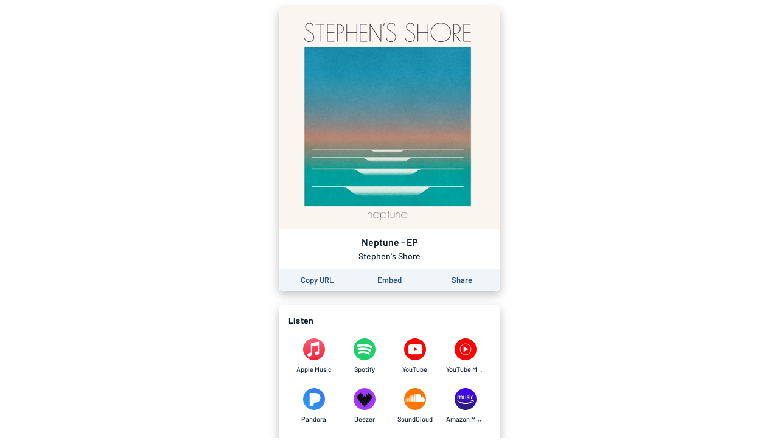

--- FILE ---
content_type: application/javascript; charset=UTF-8
request_url: https://album.link/_next/static/chunks/pages/%5B...pages%5D-45ac16e2e8d5c83b.js
body_size: 7664
content:
(self.webpackChunk_N_E=self.webpackChunk_N_E||[]).push([[8454],{19525:function(e,t,n){"use strict";n.d(t,{Z:function(){return s}});var i=n(70917),r=(n(67294),n(28374)),o=n(65619),a=n(35944);var l={name:"gjzqui",styles:"display:flex;align-items:center;justify-content:center;flex-shrink:0;width:48px"},c={name:"1flj9lk",styles:"text-align:left"};function s(e){var t=e.iconColor,n=void 0===t?o.O9.green500:t,s=e.children;return(0,a.BX)("div",{css:(0,i.iv)({display:"flex",border:"1px solid ".concat(o.O9.grey200),padding:12,paddingLeft:0,borderRadius:3,fontWeight:500,color:o.O9.grey500},"",""),children:[(0,a.tZ)("div",{css:l,children:(0,a.tZ)(r.Z,{height:18,color:n})}),(0,a.tZ)("div",{css:c,children:s})]})}},21477:function(e,t,n){"use strict";n.d(t,{Z:function(){return h}});var i=n(59499),r=n(70917),o=n(67294),a=n(65619),l=n(1323),c=n(82221),s=n(35944);function d(e,t){var n=Object.keys(e);if(Object.getOwnPropertySymbols){var i=Object.getOwnPropertySymbols(e);t&&(i=i.filter((function(t){return Object.getOwnPropertyDescriptor(e,t).enumerable}))),n.push.apply(n,i)}return n}function u(e){for(var t=1;t<arguments.length;t++){var n=null!=arguments[t]?arguments[t]:{};t%2?d(Object(n),!0).forEach((function(t){(0,i.Z)(e,t,n[t])})):Object.getOwnPropertyDescriptors?Object.defineProperties(e,Object.getOwnPropertyDescriptors(n)):d(Object(n)).forEach((function(t){Object.defineProperty(e,t,Object.getOwnPropertyDescriptor(n,t))}))}return e}var p={name:"u4eldh",styles:"display:flex;flex-direction:column;justify-content:center;align-items:center;padding:10px"};function h(e){var t,n=e.url,d=e.nativeAppUri,h=e.platform,g=e.displayName,f=e.ariaLabel,m=e.Icon,y=e.isMobile,b=e.windowIsBlurred,v=e.clickType,Z=void 0===v?"link":v,w=e.pageId,k=e.entityUniqueId,x=e.pageUrl,O=(0,o.useRef)(b);O.current=b;var C=h===c.Zk.appleMusic,I=h===c.Zk.itunes,U=C||I||h===c.Zk.applePodcasts;return/^(https?:|spotify:)/.test(n)?(0,s.tZ)("a",{href:n,target:"_blank",rel:"noopener noreferrer","aria-label":f,css:(0,r.iv)((t={display:"block"},(0,i.Z)(t,a.BC.hover,{":hover":{background:a.O9.grey100}}),(0,i.Z)(t,"borderRadius",4),t),"",""),onClick:function(e){(0,l.l)({pageId:w,entityUniqueId:k,pageUrl:x,clickPlatform:h,clickUrl:n,clickType:Z,pageType:"website"});var t=window.navigator.userAgent,i=t.match("CriOS"),r=!!t.match(/Version\/[\d.]+.*Safari/);if(!(!d||C&&!y||C&&r)){if(e.preventDefault(),U&&i||I&&r)return window.location.assign(d);var o=document.createElement("iframe");o.style.border="none",o.style.width="0",o.style.height="0",o.style.display="none",o.src=d,document&&document.body&&document.body.appendChild(o),setTimeout((function(){O.current||window.open(n,"_blank")}),500)}},"data-test-id":"link",children:(0,s.BX)("div",{css:p,children:[m,(0,s.tZ)("div",{css:(0,r.iv)(u({fontWeight:500,color:a.O9.grey900,fontSize:11,marginTop:8,maxWidth:"100%"},a.be),"",""),children:g})]})}):null}},87098:function(e,t,n){"use strict";var i=n(67294),r=n(65619),o=n(35944),a=function(e){var t=e.height,n=e.color,i=void 0===n?r.O9.grey900:n,a=40/30*t;return(0,o.tZ)("svg",{width:a,height:t,viewBox:"0 0 ".concat(40," ").concat(30),children:(0,o.tZ)("path",{d:"M13.5858 29.3413L0.585762 16.3413C-0.195254 15.5603 -0.195254 14.2939 0.585762 13.5128L3.41412 10.6844C4.19514 9.90331 5.46155 9.90331 6.24256 10.6844L15 19.4418L33.7574 0.684395C34.5385 -0.0966213 35.8049 -0.0966213 36.5859 0.684395L39.4142 3.51284C40.1953 4.29385 40.1953 5.56018 39.4142 6.34128L16.4142 29.3414C15.6331 30.1224 14.3668 30.1224 13.5858 29.3413V29.3413Z",fill:i})})};t.Z=i.memo(a)},28374:function(e,t,n){"use strict";var i=n(67294),r=n(65619),o=n(35944),a=function(e){var t=e.height,n=e.color,i=void 0===n?r.O9.grey900:n,a=1*t;return(0,o.tZ)("svg",{width:a,height:t,viewBox:"0 0 ".concat(12," ").concat(12),children:(0,o.tZ)("path",{d:"M6 0C2.68652 0 0 2.68749 0 6C0 9.31444 2.68652 12 6 12C9.31348 12 12 9.31444 12 6C12 2.68749 9.31348 0 6 0ZM6 10.8387C3.32584 10.8387 1.16129 8.67506 1.16129 6C1.16129 3.32673 3.32594 1.16129 6 1.16129C8.67317 1.16129 10.8387 3.32591 10.8387 6C10.8387 8.67411 8.67506 10.8387 6 10.8387ZM6 2.66129C6.56119 2.66129 7.01613 3.11623 7.01613 3.67742C7.01613 4.23861 6.56119 4.69355 6 4.69355C5.43881 4.69355 4.98387 4.23861 4.98387 3.67742C4.98387 3.11623 5.43881 2.66129 6 2.66129ZM7.35484 8.80645C7.35484 8.96678 7.22485 9.09677 7.06452 9.09677H4.93548C4.77515 9.09677 4.64516 8.96678 4.64516 8.80645V8.22581C4.64516 8.06548 4.77515 7.93548 4.93548 7.93548H5.22581V6.3871H4.93548C4.77515 6.3871 4.64516 6.2571 4.64516 6.09677V5.51613C4.64516 5.3558 4.77515 5.22581 4.93548 5.22581H6.48387C6.6442 5.22581 6.77419 5.3558 6.77419 5.51613V7.93548H7.06452C7.22485 7.93548 7.35484 8.06548 7.35484 8.22581V8.80645Z",fill:i})})};t.Z=i.memo(a)},47537:function(e,t,n){"use strict";var i=n(67294),r=n(65619),o=n(35944),a=function(e){var t=e.height,n=e.color,i=void 0===n?r.O9.grey900:n,a=40/41*t;return(0,o.tZ)("svg",{width:a,height:t,viewBox:"0 0 ".concat(40," ").concat(41),children:(0,o.tZ)("path",{d:"M31.6129 4.3629C36.6935 7.99193 40 13.9274 40 20.6452C40 31.6774 31.0645 40.621 20.0403 40.6451C9.03227 40.6693 0.0161437 31.6935 1.47191e-05 20.6774C-0.00804979 13.9597 3.2984 8.00806 8.37098 4.37097C9.31453 3.70161 10.629 3.98387 11.1936 4.99193L12.4678 7.25806C12.9436 8.10484 12.7178 9.17742 11.9355 9.75806C8.58872 12.2419 6.45163 16.1774 6.45163 20.6371C6.44356 28.0806 12.4597 34.1935 20 34.1935C27.3871 34.1935 33.5968 28.2097 33.5484 20.5564C33.5242 16.379 31.5565 12.3468 28.0565 9.75C27.2742 9.16935 27.0565 8.09677 27.5323 7.25806L28.8065 4.99193C29.371 3.99193 30.6774 3.69355 31.6129 4.3629ZM23.2258 21.2903V1.93548C23.2258 0.862903 22.3629 0 21.2903 0H18.7097C17.6371 0 16.7742 0.862903 16.7742 1.93548V21.2903C16.7742 22.3629 17.6371 23.2258 18.7097 23.2258H21.2903C22.3629 23.2258 23.2258 22.3629 23.2258 21.2903Z",fill:i})})};t.Z=i.memo(a)},64966:function(e,t,n){var i=n(13192)({"odesli-public-read.s3.us-west-1.amazonaws.com":null,"odesli-public-read-staging.s3.us-west-1.amazonaws.com":null,"odesli-public-read-local.s3.us-west-1.amazonaws.com":null,"m.media-amazon.com":null,"creatornode.audius.co":null,"creatornode1.audius.co":null,"creatornode2.audius.co":null,"creatornode3.audius.co":null,"creatornode4.audius.co":null,"cdns-images.dzcdn.net":null,"is1-ssl.mzstatic.com":null,"is2-ssl.mzstatic.com":null,"is3-ssl.mzstatic.com":null,"is4-ssl.mzstatic.com":null,"is5-ssl.mzstatic.com":null,"direct.rhapsody.com":null,"content-images.p-cdn.com":null,"i1.sndcdn.com":null,"i2.sndcdn.com":null,"i3.sndcdn.com":null,"i4.sndcdn.com":null,"i5.sndcdn.com":null,"cdn.spinrilla.com":null,"i.scdn.co":null,"resources.tidal.com":null,"avatars.yandex.net":null,"i.ytimg.com":null,"i2.ytimg.com":null,"i3.ytimg.com":null,"i4.ytimg.com":null,"i5.ytimg.com":null,"i6.ytimg.com":null,"i7.ytimg.com":null,"i8.ytimg.com":null,"i9.ytimg.com":null,"f4.bcbits.com":null});e.exports={thumbnailDomains:i}},89677:function(e,t,n){"use strict";n.r(t),n.d(t,{__N_SSP:function(){return Oe},default:function(){return Ce}});var i=n(59499),r=n(16835),o=n(70917),a=n(67294),l=n(50770),c=n(65619),s=n(9008),d=n.n(s),u=n(19192),p=n(52351),h=n(29042),g=(0,h.Z)("div",{target:"e1n9t0bf0"})({background:c.O9.white,boxShadow:c.YN},(function(e){return{borderRadius:e.borderRadius||6}}),""),f=n(86193),m=(0,h.Z)("div",{target:"e1vkz7un0"})("position:relative;overflow:hidden;padding-bottom:56.25%;height:100%;z-index:1;& iframe, > div{position:absolute;top:0;left:0;width:100%;height:calc(100% + 1px);}",(function(e){return{borderRadius:e.borderRadius||6,"& iframe":{borderRadius:e.borderRadius||6},boxShadow:e.boxShadow||c.YN}}),""),y=n(25675),b=n.n(y),v=n(64966);var Z=n(50029),w=n(87794),k=n.n(w),x=n(63079),O=n(87098),C=n(82043),I=n(1323),U=n(5152),P=n.n(U),j=n(76853),B=n(28127),S=n(35944);var q=P()((function(){return Promise.resolve().then(n.bind(n,54109))}),{ssr:!1,loadableGenerated:{webpack:function(){return[54109]}}}),z=P()((function(){return n.e(3659).then(n.bind(n,53659))}),{ssr:!1,loadableGenerated:{webpack:function(){return[53659]}}}),R=P()((function(){return n.e(1156).then(n.bind(n,31156))}),{ssr:!1,loadableGenerated:{webpack:function(){return[31156]}}}),T=(0,h.Z)("div",{target:"ek2550i2"})((0,i.Z)({fontSize:13},c.AV.mobile,{fontSize:12}),""),_={ready:(0,S.tZ)(T,{children:"Copy URL"}),success:(0,S.tZ)(O.Z,{height:10,color:c.O9.grey600}),error:(0,S.tZ)(C.Z,{height:12,color:c.O9.grey600})},A=(0,h.Z)("div",{target:"ek2550i1"})({name:"1aork3a",styles:"width:33.333%;display:flex;justify-content:center"}),W=(0,h.Z)("div",{target:"ek2550i0"})({name:"1yxf6qu",styles:"display:flex;flex-direction:column;justify-content:center;align-items:center"}),X={name:"13udsys",styles:"height:100%"};function E(e){var t=e.pageId,n=e.entityUniqueId,i=e.pageUrl,r=e.pageTitle,l=j.Z.useContainer(),s=l.embedCopyModalIsOpen,d=l.setEmbedCopyModalIsOpen,u=(0,a.useState)(!1),p=u[0],h=u[1];return(0,S.BX)("div",{css:(0,o.iv)({display:"flex",width:"100%",borderBottomLeftRadius:6,borderBottomRightRadius:6,padding:4,background:c.O9.grey100},"",""),children:[(0,S.tZ)(q,{modalIsOpen:s,handleClose:function(){return d(!1)},contentLabel:"Copy code to embed this page on your blog or website",children:(0,S.tZ)(z,{pageUrl:i})}),(0,S.tZ)(q,{modalIsOpen:p,handleClose:function(){return h(!1)},contentLabel:"Share this page on the platform of your choice, such as Twitter or Facebook.",children:(0,S.tZ)(R,{pageUrl:i,pageId:t,entityUniqueId:n})}),(0,S.tZ)(A,{children:(0,S.tZ)(x.Z,{value:i,render:function(e){return(0,S.tZ)(B.Z,{css:X,"aria-label":"Copy the URL of this page",children:(0,S.tZ)(W,{children:_[e]})})},onCopy:function(){return(0,I.l)({pageId:t,entityUniqueId:n,pageUrl:i,clickPlatform:"copy",clickUrl:i,clickType:"share",pageType:"website"})}})}),(0,S.tZ)(A,{children:(0,S.tZ)(B.Z,{onClick:function(){return d(!0)},"aria-label":"Learn how to embed this page on your website",children:(0,S.tZ)(T,{children:"Embed"})})}),(0,S.tZ)(A,{children:(0,S.tZ)(B.Z,{onClick:(0,Z.Z)(k().mark((function e(){return k().wrap((function(e){for(;;)switch(e.prev=e.next){case 0:if(!navigator.share){e.next=2;break}return e.abrupt("return",navigator.share({title:r,url:i}).catch((function(){})));case 2:h(!0);case 3:case"end":return e.stop()}}),e)}))),"aria-label":"Share this page",children:(0,S.tZ)(T,{children:"Share"})})})]})}var D=(0,h.Z)("div",{target:"e12n0mv62"})({name:"r6x7n",styles:"display:flex;flex-direction:column;align-items:center;padding:12px"}),L=(0,h.Z)("div",{target:"e12n0mv61"})({name:"1oiqcyt",styles:"font-weight:600;font-size:16px;margin-bottom:4px"}),M=(0,h.Z)("div",{target:"e12n0mv60"})({fontWeight:500,fontSize:14,color:c.O9.grey900},"");function N(e){var t=e.pageUrl,n=e.title,i=e.subtitle,r=e.thumbnailUrl,l=void 0===r?"":r,c=e.thumbnailWidth,s=e.thumbnailHeight,d=e.youtubeUniqueId,u=void 0===d?null:d,p=e.handlePlay,h=void 0===p?function(){}:p,y=e.pageId,Z=e.entityUniqueId,w=e.pageTitle,k=(0,a.useState)(null),x=k[0],O=k[1],C=function(e){var t=e.url;try{return new URL(t).host}catch(n){return null}}({url:l}),I=Boolean(v.thumbnailDomains[C]),U=c&&s?null===x?0:x:"100%";return(0,S.BX)(g,{ref:function(e){if(e){var t=e.getBoundingClientRect().width;O(t)}},children:[u?(0,S.tZ)(m,{borderRadius:"".concat(6,"px ").concat(6,"px 0 0"),boxShadow:"none","data-test-id":"youtube-on-top",children:(0,S.tZ)(f.Z,{uniqueId:u,handlePlay:h})}):null,!u&&l&&c&&s&&I?(0,S.tZ)(b(),{unoptimized:!0,css:(0,o.iv)({display:"block",borderRadius:"".concat(6,"px ").concat(6,"px 0 0")},"",""),src:l,alt:"Album artwork",priority:!0,layout:"responsive",width:c,height:s}):null,u||!l||c&&s&&I?null:(0,S.tZ)("img",{css:(0,o.iv)({display:"block",borderRadius:"".concat(6,"px ").concat(6,"px 0 0")},"",""),src:l,alt:"Album artwork",width:"100%",height:U}),n||i?(0,S.BX)(D,{children:[(0,S.tZ)(L,{children:n}),(0,S.tZ)(M,{children:i})]}):null,(0,S.tZ)(E,{pageId:y,entityUniqueId:Z,pageUrl:t,pageTitle:w})]})}var H,V=n(21477),Y=n(41836),G=n(82221),F=n(61694),K=n(3694);var $=(H={},(0,i.Z)(H,G.Zk.appleMusic,"odsl_m"),(0,i.Z)(H,G.Zk.itunes,"odsl_m"),(0,i.Z)(H,G.Zk.applePodcasts,"odsl_p"),H),J={name:"jnwrwc",styles:"padding:8px 16px;display:flex;flex-wrap:wrap;> *{margin:2px 0;width:25%;@media only screen and (max-width: 374px){width:33.33%;}}"};function Q(e){var t=e.pageId,n=e.entityUniqueId,i=e.pageUrl,r=e.sectionData,o=e.pageTitle,a=(0,F.d)(),l=K.Z.useContainer().windowIsBlurred,s=r.sectionId,d=r.links,u=void 0===d?[]:d;return(0,S.tZ)("div",{css:J,children:u.filter((function(e){return e.url&&/^https?:\/\/.*\..*/.test(e.url)&&!1!==e.show})).map((function(e){var r,d=e.linkId,u=e.url,p=e,h=p.nativeAppUriMobile,g=p.nativeAppUriDesktop,f=e.platform,m=e.displayName;f=f||(0,Y.nq)({url:u}).platform,m=m||(0,Y.nq)({url:u}).displayName;var y=(0,Y.Xw)({sectionId:s,pageTitle:o,displayName:m}),b=null!==(r=G.m3[f])&&void 0!==r?r:G.m3[G.Zk.genericWebsite],v=[G.Zk.appleMusic,G.Zk.itunes,G.Zk.applePodcasts].includes(f),Z=(d||"").startsWith("link|auto");if(v&&Z){var w="1000lHKX",k=$[f];u+="&at=".concat(w,"&ct=odesli_http&itscg=30200&itsct=").concat(k),h+="&at=".concat(w,"&ct=odesli_uri_m&itscg=30200&itsct=").concat(k),g+="&at=".concat(w,"&ct=odesli_uri_d&itscg=30200&itsct=").concat(k)}var x=a?h:g;return(0,S.tZ)(V.Z,{pageId:t,entityUniqueId:n,pageUrl:i,platform:f,url:u,nativeAppUri:x,ariaLabel:y,Icon:(0,S.tZ)(b,{height:c.MA}),displayName:m,isMobile:a,windowIsBlurred:l},d)}))})}var ee,te=n(28374);var ne=(0,h.Z)(B.Z,{target:"e12d7acg0"})((ee={background:c.O9.grey100,border:"1px solid ".concat(c.O9.grey300)},(0,i.Z)(ee,c.AV.xs,{fontSize:12}),(0,i.Z)(ee,c.BC.hover,{":hover":{borderColor:c.O9.grey600}}),ee),""),ie={name:"1uoamx5",styles:"display:flex;align-items:center;cursor:pointer"},re={name:"3aa6no",styles:"display:flex;flex-direction:column;text-align:left"},oe={name:"18pqewf",styles:"text-align:center;font-weight:700;font-size:18px;margin-bottom:12px"};function ae(e){var t,n=e.entityUniqueId,r="".concat("https://odesli.co","/create"),a="".concat(r,"?entityUniqueId=").concat(n);return(0,S.tZ)("div",{css:(0,o.iv)((t={width:"100%",display:"flex",flexDirection:"column",padding:12,boxShadow:c.YN,background:c.O9.white,border:"2px solid ".concat(c.O9.grey300),borderRadius:6,textAlign:"left"},(0,i.Z)(t,c.BC.hover,{":hover":{background:c.O9.grey100,borderColor:c.O9.grey600,button:{background:c.O9.white}}}),(0,i.Z)(t,"> *",{marginBottom:12}),(0,i.Z)(t,"> *:last-child",{marginBottom:0}),t),"",""),children:(0,S.tZ)("div",{role:"button",onClick:function(){window.location.href=a},css:ie,"aria-label":"Edit and customize this page",children:(0,S.BX)("div",{css:re,children:[(0,S.tZ)("div",{css:oe,children:(0,S.tZ)("span",{children:"Edit and customize this page"})}),(0,S.BX)("ul",{css:(0,o.iv)({fontWeight:500,color:c.O9.grey600,"> li":{marginBottom:8},"> li:last-of-type":{marginBottom:0},"> li > span:first-of-type":{marginRight:6}},"",""),children:[(0,S.BX)("li",{children:[(0,S.tZ)("span",{children:(0,S.tZ)(O.Z,{color:c.O9.green500,height:9})}),(0,S.tZ)("span",{children:"Add links for tickets, merch or anything"})]}),(0,S.BX)("li",{children:[(0,S.tZ)("span",{children:(0,S.tZ)(O.Z,{color:c.O9.green500,height:9})}),(0,S.tZ)("span",{children:"Customize the URL using domains "}),(0,S.tZ)("span",{css:(0,o.iv)({fontWeight:600,color:c.O9.grey900},"",""),children:"song.link"}),(0,S.tZ)("span",{css:(0,o.iv)({color:c.O9.grey900},"",""),children:", "}),(0,S.tZ)("span",{css:(0,o.iv)({fontWeight:600,color:c.O9.grey900},"",""),children:"album.link"}),(0,S.tZ)("span",{css:(0,o.iv)({color:c.O9.grey900},"",""),children:", "}),(0,S.tZ)("span",{css:(0,o.iv)({fontWeight:600,color:c.O9.grey900},"",""),children:"artist.link"}),(0,S.tZ)("span",{css:(0,o.iv)({color:c.O9.grey900},"",""),children:", "}),(0,S.tZ)("span",{css:(0,o.iv)({fontWeight:600,color:c.O9.grey900},"",""),children:"pods.link"}),(0,S.tZ)("span",{children:" or others"})]}),(0,S.BX)("li",{children:[(0,S.tZ)("span",{children:(0,S.tZ)(O.Z,{color:c.O9.green500,height:9})}),(0,S.tZ)("span",{children:"Easily update all streaming links with each new release"})]})]}),(0,S.BX)("div",{css:(0,o.iv)({display:"flex",justifyContent:"center",margin:"8px -6px","> button":{margin:"8px 6px"}},"",""),children:[(0,S.tZ)(ne,{children:"Customize this page"}),(0,S.tZ)(ne,{onClick:function(e){e.preventDefault(),e.stopPropagation(),window.location.href=r},children:"Create new page"})]}),(0,S.BX)("div",{css:(0,o.iv)({marginTop:6,fontSize:12,fontWeight:500,color:c.O9.grey600},"",""),children:[(0,S.tZ)("span",{css:(0,o.iv)({"> svg":{marginRight:6,marginBottom:-2}},"",""),children:(0,S.tZ)(te.Z,{color:c.O9.grey600,height:12})}),(0,S.tZ)("span",{children:"This exact page cannot be customized, but we'll clone it for you as a starting point"})]})]})})})}var le=n(47537);var ce={name:"fjqvav",styles:"font-weight:800;cursor:pointer"};function se(){return(0,S.tZ)("div",{css:(0,o.iv)({flex:"0 0 auto",width:"100%",position:"relative",color:c.O9.grey500,fontSize:12,fontWeight:600,padding:12,display:"flex",justifyContent:"center",alignItems:"center","> *":{marginRight:3}},"",""),children:(0,S.BX)("a",{href:"/","aria-label":"Search for other songs, albums or podcasts to share",css:(0,o.iv)((0,i.Z)({display:"flex",alignItems:"center",color:c.O9.grey600,"> svg":{marginRight:4}},c.BC.hover,{":hover > span > span:last-of-type":{color:c.O9.grey900}}),"",""),children:[(0,S.tZ)(le.Z,{height:12,color:c.O9.grey600}),(0,S.BX)("span",{children:[(0,S.tZ)("span",{children:" Powered by "}),(0,S.tZ)("span",{css:ce,children:"Songlink/Odesli"})]})]})})}var de=n(11163),ue=n(17563),pe=n(93994),he=n(74417),ge=n(19525),fe=n(86037);function me(e,t){var n=Object.keys(e);if(Object.getOwnPropertySymbols){var i=Object.getOwnPropertySymbols(e);t&&(i=i.filter((function(t){return Object.getOwnPropertyDescriptor(e,t).enumerable}))),n.push.apply(n,i)}return n}function ye(e){for(var t=1;t<arguments.length;t++){var n=null!=arguments[t]?arguments[t]:{};t%2?me(Object(n),!0).forEach((function(t){(0,i.Z)(e,t,n[t])})):Object.getOwnPropertyDescriptors?Object.defineProperties(e,Object.getOwnPropertyDescriptors(n)):me(Object(n)).forEach((function(t){Object.defineProperty(e,t,Object.getOwnPropertyDescriptor(n,t))}))}return e}function be(e,t){var n="undefined"!==typeof Symbol&&e[Symbol.iterator]||e["@@iterator"];if(!n){if(Array.isArray(e)||(n=function(e,t){if(!e)return;if("string"===typeof e)return ve(e,t);var n=Object.prototype.toString.call(e).slice(8,-1);"Object"===n&&e.constructor&&(n=e.constructor.name);if("Map"===n||"Set"===n)return Array.from(e);if("Arguments"===n||/^(?:Ui|I)nt(?:8|16|32)(?:Clamped)?Array$/.test(n))return ve(e,t)}(e))||t&&e&&"number"===typeof e.length){n&&(e=n);var i=0,r=function(){};return{s:r,n:function(){return i>=e.length?{done:!0}:{done:!1,value:e[i++]}},e:function(e){throw e},f:r}}throw new TypeError("Invalid attempt to iterate non-iterable instance.\nIn order to be iterable, non-array objects must have a [Symbol.iterator]() method.")}var o,a=!0,l=!1;return{s:function(){n=n.call(e)},n:function(){var e=n.next();return a=e.done,e},e:function(e){l=!0,o=e},f:function(){try{a||null==n.return||n.return()}finally{if(l)throw o}}}}function ve(e,t){(null==t||t>e.length)&&(t=e.length);for(var n=0,i=new Array(t);n<t;n++)i[n]=e[n];return i}var Ze=["embed","fbclid"],we={name:"kdbhus",styles:"height:100%;display:flex;flex-direction:column"},ke={name:"ar039j",styles:"padding:16px;padding-bottom:0;font-weight:700;text-align:left;letter-spacing:0.2px"},xe={name:"18txy2g",styles:"height:100%;display:flex;flex-direction:column;justify-content:center"};var Oe=!0,Ce=function(e){var t=e.pageData,n=t.pageId,i=t.entityUniqueId,s=t.pageUrl,h=t.facebookPixelId,y=(i||"").split("|"),b=(0,r.Z)(y,1)[0];(0,pe.a)({pageId:n,entityUniqueId:i,pageUrl:s,pageType:"website"});var v=j.Z.useContainer().setEmbedCopyModalIsOpen,Z=(0,de.useRouter)();(0,a.useEffect)((function(){var e=window.location.pathname,t=window.location.search;if(i===n&&"itunes"===b){var r=e.replace(/\/(?!ep)[a-zA-Z]{2}\//,"/");e=r}var o=ue.parse(t);1===Number(o.embed)&&v(!0);var a,l=be(Ze);try{for(l.s();!(a=l.n()).done;){delete o[a.value]}}catch(s){l.e(s)}finally{l.f()}var c="".concat(e).concat(Object.keys(o).length>0?"?":"").concat(ue.stringify(o));Z.replace(c,c,{shallow:!0})}),[]);var w=t.sections,k=void 0===w?[]:w;k=(0,he.aN)({sections:k});var x="youtube"===b,O=k.find((function(e){return"section|auto|embed|youtube"===e.sectionId}))||{},C=O.uniqueId,U=O.url;function P(e){var t=e.clickUrl,r=e.clickPlatform;return function(){(0,I.l)({pageId:n,entityUniqueId:i,pageUrl:s,clickPlatform:r,clickUrl:t,clickType:"embed",pageType:"website"})}}var B=(0,l.r)({pageData:t}),q=B.pageTitle,z=(0,fe.useSwipeable)({onSwipedRight:function(){return window.parent.postMessage("SWIPED_RIGHT","*")}});return(0,S.BX)(S.HY,{children:[(0,S.tZ)(o.xB,{styles:(0,o.iv)({body:{background:c.O9.white}},"","")}),(0,S.tZ)(u.Z,ye(ye({},B),{},{canonicalUrl:s})),(0,S.tZ)(d(),{children:(0,S.tZ)("link",{rel:"alternate",type:"application/json+oembed",href:"https://api.odesli.co/oembed?url=".concat(s,"&format=json"),title:"oEmbed endpoint for ".concat(q)})}),(0,S.tZ)(p.Z,{facebookPixelId:h,consentContent:"Some page owners on our platform add a Facebook Pixel, which uses a cookie. Allow cookie?"}),(0,S.BX)("div",ye(ye({css:we},z),{},{children:[(0,S.BX)("main",{css:(0,o.iv)({flex:"1 0",textAlign:"center",maxWidth:c.YA,margin:"auto",padding:12,width:"100%","> div":{marginBottom:24,"&:last-child":{marginBottom:0}}},"",""),children:[k.map((function(e){var t=e.sectionId;if("section|auto|albumArt"===t){var o=e,a=o.title,l=o.artistName,c=o.thumbnailUrl,d=void 0===c?"":c,u=o.thumbnailWidth,p=o.thumbnailHeight,h=d.replace("http://","https://");return(0,S.tZ)("div",{children:(0,S.tZ)(N,{pageUrl:s,title:a,subtitle:l,thumbnailUrl:h,thumbnailWidth:u,thumbnailHeight:p,youtubeUniqueId:x&&C,handlePlay:P({clickUrl:U,clickPlatform:"youtube"}),pageId:n,entityUniqueId:i,pageTitle:q})},t)}if(t.startsWith("section|manual|title")){var y=e,b=y.title,v=y.subtitle,Z=y.thumbnailUrl;return(0,S.tZ)("div",{children:(0,S.tZ)(N,{pageUrl:s,title:b,subtitle:v,thumbnailUrl:Z,pageId:n,entityUniqueId:i,pageTitle:q})},t)}if(t.startsWith("section|manual|embed")){var w=e,k=w.uniqueId,O=void 0===k?"":k,I=w.url,j=O.split("|"),B=(0,r.Z)(j,1)[0];return(0,S.tZ)("div",{children:(0,S.tZ)(m,{children:(0,S.tZ)(f.Z,{uniqueId:O,handlePlay:P({clickUrl:I,clickPlatform:B})})})},t)}if("section|auto|embed|youtube"===t&&C&&!x){var z=e.url;return(0,S.tZ)("div",{"data-test-id":"youtube-on-bottom",children:(0,S.tZ)(m,{children:(0,S.tZ)(f.Z,{uniqueId:C,handlePlay:P({clickUrl:z,clickPlatform:"youtube"})})})},t)}if(t.startsWith("section|auto|links")||t.startsWith("section|manual|links")){var R=e.displayName;return(0,S.BX)(g,{children:[R?(0,S.tZ)("div",{css:ke,children:R}):null,(0,S.tZ)(Q,{pageId:n,entityUniqueId:i,pageUrl:s,sectionData:e,pageTitle:q})]},t)}return null})),k.length?null:(0,S.tZ)("div",{css:xe,children:(0,S.tZ)(ge.Z,{iconColor:c.O9.orange500,children:"No content has been added yet. If this is your page, visit your dashboard to edit this page and add some links!"})}),n===i?(0,S.tZ)(ae,{entityUniqueId:i}):null]}),(0,S.tZ)(se,{})]}))]})}},49077:function(e,t,n){(window.__NEXT_P=window.__NEXT_P||[]).push(["/[...pages]",function(){return n(89677)}])}},function(e){e.O(0,[1530,2085,4574,4015,910,1064,2448,9774,2888,179],(function(){return t=49077,e(e.s=t);var t}));var t=e.O();_N_E=t}]);

--- FILE ---
content_type: application/javascript; charset=UTF-8
request_url: https://album.link/_next/static/chunks/910-9f0777906673856f.js
body_size: 3226
content:
"use strict";(self.webpackChunk_N_E=self.webpackChunk_N_E||[]).push([[910],{19192:function(n,e,t){t.d(e,{Z:function(){return l}});var a=t(9008),r=t.n(a),u=t(35944);function l(n){var e=n.canonicalUrl,t=n.pageTitle,a=void 0===t?"":t,l=n.pageDescription,i=void 0===l?"":l,o=n.pageThumbnailUrl,c=void 0===o?"https://songlink-public.s3-us-west-1.amazonaws.com/songlink-odesli-og-image-thumbnail.png":o,d=n.pageThumbnailWidth,b=void 0===d?1200:d,p=n.pageThumbnailHeight,s=void 0===p?630:p;return(0,u.BX)(r(),{children:[(0,u.tZ)("title",{children:a}),(0,u.tZ)("meta",{name:"description",content:i}),e?(0,u.BX)(u.HY,{children:[(0,u.tZ)("meta",{property:"og:url",content:e}),(0,u.tZ)("meta",{name:"twitter:url",content:e})]}):null,(0,u.tZ)("meta",{property:"og:title",content:a}),(0,u.tZ)("meta",{property:"og:description",content:i}),(0,u.tZ)("meta",{property:"og:type",content:"website"}),(0,u.tZ)("meta",{property:"og:site_name",content:"Songlink/Odesli"}),(0,u.tZ)("meta",{property:"og:image",content:c}),(0,u.tZ)("meta",{property:"og:image:secure_url",content:c}),(0,u.tZ)("meta",{property:"og:image:alt",content:"Image for ".concat(a)}),b?(0,u.tZ)("meta",{property:"og:image:width",content:String(b)}):null,s?(0,u.tZ)("meta",{property:"og:image:height",content:String(s)}):null,(0,u.tZ)("meta",{name:"twitter:card",content:"summary"}),(0,u.tZ)("meta",{name:"twitter:title",content:a}),(0,u.tZ)("meta",{name:"twitter:description",content:i}),(0,u.tZ)("meta",{name:"twitter:image",content:c}),(0,u.tZ)("meta",{name:"twitter:site",content:"@odesli_"}),(0,u.tZ)("meta",{name:"twitter:creator",content:"@odesli_"}),(0,u.tZ)("meta",{name:"slack-app-id",content:"A4DKZ1EB1"}),(0,u.tZ)("meta",{property:"fb:app_id",content:"1689889057996862"})]})}},82221:function(n,e,t){t.d(e,{CV:function(){return z},J7:function(){return S},Ki:function(){return O},Zk:function(){return g},a:function(){return w},eO:function(){return G},fG:function(){return h},m3:function(){return m},np:function(){return x},ro:function(){return Z},s7:function(){return k},wU:function(){return D},zp:function(){return E}});var a,r,u,l,i,o=t(59499),c=t(13192),d=t.n(c),b=t(5152),p=t.n(b);function s(n,e){var t=Object.keys(n);if(Object.getOwnPropertySymbols){var a=Object.getOwnPropertySymbols(n);e&&(a=a.filter((function(e){return Object.getOwnPropertyDescriptor(n,e).enumerable}))),t.push.apply(t,a)}return t}function f(n){for(var e=1;e<arguments.length;e++){var t=null!=arguments[e]?arguments[e]:{};e%2?s(Object(t),!0).forEach((function(e){(0,o.Z)(n,e,t[e])})):Object.getOwnPropertyDescriptors?Object.defineProperties(n,Object.getOwnPropertyDescriptors(t)):s(Object(t)).forEach((function(e){Object.defineProperty(n,e,Object.getOwnPropertyDescriptor(t,e))}))}return n}var Z=d()({genericWebsite:null,genericProfile:null,genericListen:null,genericTickets:null,genericBuy:null,genericDownload:null,genericMerch:null,genericLyrics:null,boomplay:null}),k=d()({"24six":null,amazonMusic:null,amazonStore:null,anghami:null,appleMusic:null,applePodcasts:null,audiomack:null,bandcamp:null,beatport:null,bigwax:null,castbox:null,cdbaby:null,datpiff:null,deezer:null,eventbrite:null,facebook:null,fanburst:null,fanjoy:null,gaana:null,genius:null,google:null,googlePodcasts:null,googleStore:null,iheartradio:null,instagram:null,itunes:null,jusic:null,livemixtapes:null,mixcloud:null,musixmatch:null,mymixtapez:null,nakiRadio:null,napster:null,oklisten:null,overcast:null,pandora:null,pocketCasts:null,podbean:null,podcastAddict:null,qobuz:null,rss:null,shazam:null,songkick:null,songlink:null,soundcloud:null,spinrilla:null,audius:null,spotify:null,stitcher:null,ticketfly:null,tidal:null,tiktok:null,tumblr:null,twitter:null,yandex:null,youtube:null,youtubeMusic:null,zing:null,zvuk:null}),g=f(f({},Z),k),m=(a={},(0,o.Z)(a,g.appleMusic,p()((function(){return t.e(4945).then(t.bind(t,64945))}),{loadableGenerated:{webpack:function(){return[64945]}}})),(0,o.Z)(a,g.itunes,p()((function(){return t.e(9954).then(t.bind(t,49954))}),{loadableGenerated:{webpack:function(){return[49954]}}})),(0,o.Z)(a,g.spotify,p()((function(){return t.e(1787).then(t.bind(t,21787))}),{loadableGenerated:{webpack:function(){return[21787]}}})),(0,o.Z)(a,g.youtube,p()((function(){return t.e(8820).then(t.bind(t,78820))}),{loadableGenerated:{webpack:function(){return[78820]}}})),(0,o.Z)(a,g.youtubeMusic,p()((function(){return t.e(8253).then(t.bind(t,38253))}),{loadableGenerated:{webpack:function(){return[38253]}}})),(0,o.Z)(a,g.google,p()((function(){return t.e(7768).then(t.bind(t,17768))}),{loadableGenerated:{webpack:function(){return[17768]}}})),(0,o.Z)(a,g.googleStore,p()((function(){return t.e(305).then(t.bind(t,90305))}),{loadableGenerated:{webpack:function(){return[90305]}}})),(0,o.Z)(a,g.deezer,p()((function(){return t.e(3069).then(t.bind(t,3069))}),{loadableGenerated:{webpack:function(){return[3069]}}})),(0,o.Z)(a,g.tidal,p()((function(){return t.e(2212).then(t.bind(t,2212))}),{loadableGenerated:{webpack:function(){return[2212]}}})),(0,o.Z)(a,g.amazonStore,p()((function(){return t.e(4651).then(t.bind(t,64651))}),{loadableGenerated:{webpack:function(){return[64651]}}})),(0,o.Z)(a,g.amazonMusic,p()((function(){return t.e(589).then(t.bind(t,20589))}),{loadableGenerated:{webpack:function(){return[20589]}}})),(0,o.Z)(a,g.soundcloud,p()((function(){return t.e(9647).then(t.bind(t,19647))}),{loadableGenerated:{webpack:function(){return[19647]}}})),(0,o.Z)(a,g.napster,p()((function(){return t.e(2653).then(t.bind(t,12653))}),{loadableGenerated:{webpack:function(){return[12653]}}})),(0,o.Z)(a,g.yandex,p()((function(){return t.e(836).then(t.bind(t,70836))}),{loadableGenerated:{webpack:function(){return[70836]}}})),(0,o.Z)(a,g.pandora,p()((function(){return t.e(8570).then(t.bind(t,48570))}),{loadableGenerated:{webpack:function(){return[48570]}}})),(0,o.Z)(a,g.spinrilla,p()((function(){return t.e(6395).then(t.bind(t,16395))}),{loadableGenerated:{webpack:function(){return[16395]}}})),(0,o.Z)(a,g.audius,p()((function(){return t.e(1178).then(t.bind(t,71178))}),{loadableGenerated:{webpack:function(){return[71178]}}})),(0,o.Z)(a,g.boomplay,p()((function(){return t.e(7136).then(t.bind(t,87136))}),{loadableGenerated:{webpack:function(){return[87136]}}})),(0,o.Z)(a,g.fanburst,p()((function(){return t.e(8409).then(t.bind(t,18409))}),{loadableGenerated:{webpack:function(){return[18409]}}})),(0,o.Z)(a,g.livemixtapes,p()((function(){return t.e(2630).then(t.bind(t,22630))}),{loadableGenerated:{webpack:function(){return[22630]}}})),(0,o.Z)(a,g.datpiff,p()((function(){return t.e(4499).then(t.bind(t,74499))}),{loadableGenerated:{webpack:function(){return[74499]}}})),(0,o.Z)(a,g.mymixtapez,p()((function(){return t.e(870).then(t.bind(t,20870))}),{loadableGenerated:{webpack:function(){return[20870]}}})),(0,o.Z)(a,g.bandcamp,p()((function(){return t.e(1849).then(t.bind(t,31849))}),{loadableGenerated:{webpack:function(){return[31849]}}})),(0,o.Z)(a,g.beatport,p()((function(){return t.e(2243).then(t.bind(t,12243))}),{loadableGenerated:{webpack:function(){return[12243]}}})),(0,o.Z)(a,g.twitter,p()((function(){return t.e(9991).then(t.bind(t,99991))}),{loadableGenerated:{webpack:function(){return[99991]}}})),(0,o.Z)(a,g.instagram,p()((function(){return t.e(3231).then(t.bind(t,3231))}),{loadableGenerated:{webpack:function(){return[3231]}}})),(0,o.Z)(a,g.facebook,p()((function(){return t.e(9452).then(t.bind(t,29452))}),{loadableGenerated:{webpack:function(){return[29452]}}})),(0,o.Z)(a,g.tiktok,p()((function(){return t.e(1967).then(t.bind(t,41967))}),{loadableGenerated:{webpack:function(){return[41967]}}})),(0,o.Z)(a,g.tumblr,p()((function(){return t.e(6538).then(t.bind(t,66538))}),{loadableGenerated:{webpack:function(){return[66538]}}})),(0,o.Z)(a,g.ticketfly,p()((function(){return t.e(9992).then(t.bind(t,59992))}),{loadableGenerated:{webpack:function(){return[59992]}}})),(0,o.Z)(a,g.shazam,p()((function(){return t.e(8671).then(t.bind(t,98671))}),{loadableGenerated:{webpack:function(){return[98671]}}})),(0,o.Z)(a,g.qobuz,p()((function(){return t.e(4687).then(t.bind(t,54687))}),{loadableGenerated:{webpack:function(){return[54687]}}})),(0,o.Z)(a,g.cdbaby,p()((function(){return t.e(9050).then(t.bind(t,89050))}),{loadableGenerated:{webpack:function(){return[89050]}}})),(0,o.Z)(a,g.eventbrite,p()((function(){return t.e(8896).then(t.bind(t,48896))}),{loadableGenerated:{webpack:function(){return[48896]}}})),(0,o.Z)(a,g.songkick,p()((function(){return t.e(2660).then(t.bind(t,32660))}),{loadableGenerated:{webpack:function(){return[32660]}}})),(0,o.Z)(a,g.iheartradio,p()((function(){return t.e(1786).then(t.bind(t,91786))}),{loadableGenerated:{webpack:function(){return[91786]}}})),(0,o.Z)(a,g.genius,p()((function(){return t.e(8744).then(t.bind(t,18744))}),{loadableGenerated:{webpack:function(){return[18744]}}})),(0,o.Z)(a,g.musixmatch,p()((function(){return t.e(8364).then(t.bind(t,98364))}),{loadableGenerated:{webpack:function(){return[98364]}}})),(0,o.Z)(a,g.audiomack,p()((function(){return t.e(5973).then(t.bind(t,55973))}),{loadableGenerated:{webpack:function(){return[55973]}}})),(0,o.Z)(a,g.mixcloud,p()((function(){return t.e(7779).then(t.bind(t,17779))}),{loadableGenerated:{webpack:function(){return[17779]}}})),(0,o.Z)(a,g.songlink,p()((function(){return t.e(1134).then(t.bind(t,61134))}),{loadableGenerated:{webpack:function(){return[61134]}}})),(0,o.Z)(a,g.bigwax,p()((function(){return t.e(6211).then(t.bind(t,16211))}),{loadableGenerated:{webpack:function(){return[16211]}}})),(0,o.Z)(a,g.fanjoy,p()((function(){return t.e(4068).then(t.bind(t,24068))}),{loadableGenerated:{webpack:function(){return[24068]}}})),(0,o.Z)(a,g.oklisten,p()((function(){return t.e(3013).then(t.bind(t,23013))}),{loadableGenerated:{webpack:function(){return[23013]}}})),(0,o.Z)(a,g.gaana,p()((function(){return t.e(1919).then(t.bind(t,61919))}),{loadableGenerated:{webpack:function(){return[61919]}}})),(0,o.Z)(a,g.anghami,p()((function(){return t.e(8535).then(t.bind(t,98535))}),{loadableGenerated:{webpack:function(){return[98535]}}})),(0,o.Z)(a,g.zvuk,p()((function(){return t.e(175).then(t.bind(t,60175))}),{loadableGenerated:{webpack:function(){return[60175]}}})),(0,o.Z)(a,g["24six"],p()((function(){return t.e(3096).then(t.bind(t,33096))}),{loadableGenerated:{webpack:function(){return[33096]}}})),(0,o.Z)(a,g.nakiRadio,p()((function(){return t.e(7617).then(t.bind(t,27617))}),{loadableGenerated:{webpack:function(){return[27617]}}})),(0,o.Z)(a,g.jusic,p()((function(){return t.e(4146).then(t.bind(t,14146))}),{loadableGenerated:{webpack:function(){return[14146]}}})),(0,o.Z)(a,g.zing,p()((function(){return t.e(2511).then(t.bind(t,22511))}),{loadableGenerated:{webpack:function(){return[22511]}}})),(0,o.Z)(a,g.genericWebsite,p()((function(){return t.e(4563).then(t.bind(t,94563))}),{loadableGenerated:{webpack:function(){return[94563]}}})),(0,o.Z)(a,g.genericProfile,p()((function(){return t.e(4098).then(t.bind(t,24098))}),{loadableGenerated:{webpack:function(){return[24098]}}})),(0,o.Z)(a,g.genericListen,p()((function(){return t.e(434).then(t.bind(t,40434))}),{loadableGenerated:{webpack:function(){return[40434]}}})),(0,o.Z)(a,g.genericTickets,p()((function(){return t.e(3996).then(t.bind(t,43996))}),{loadableGenerated:{webpack:function(){return[43996]}}})),(0,o.Z)(a,g.genericBuy,p()((function(){return t.e(5989).then(t.bind(t,5989))}),{loadableGenerated:{webpack:function(){return[5989]}}})),(0,o.Z)(a,g.genericDownload,p()((function(){return t.e(3095).then(t.bind(t,53095))}),{loadableGenerated:{webpack:function(){return[53095]}}})),(0,o.Z)(a,g.genericMerch,p()((function(){return t.e(3598).then(t.bind(t,3598))}),{loadableGenerated:{webpack:function(){return[3598]}}})),(0,o.Z)(a,g.genericLyrics,p()((function(){return t.e(3203).then(t.bind(t,63203))}),{loadableGenerated:{webpack:function(){return[63203]}}})),(0,o.Z)(a,g.applePodcasts,p()((function(){return t.e(913).then(t.bind(t,30913))}),{loadableGenerated:{webpack:function(){return[30913]}}})),(0,o.Z)(a,g.castbox,p()((function(){return t.e(3581).then(t.bind(t,33581))}),{loadableGenerated:{webpack:function(){return[33581]}}})),(0,o.Z)(a,g.googlePodcasts,p()((function(){return t.e(1325).then(t.bind(t,61325))}),{loadableGenerated:{webpack:function(){return[61325]}}})),(0,o.Z)(a,g.overcast,p()((function(){return t.e(1195).then(t.bind(t,31195))}),{loadableGenerated:{webpack:function(){return[31195]}}})),(0,o.Z)(a,g.pocketCasts,p()((function(){return t.e(1141).then(t.bind(t,81141))}),{loadableGenerated:{webpack:function(){return[81141]}}})),(0,o.Z)(a,g.podbean,p()((function(){return t.e(9880).then(t.bind(t,69880))}),{loadableGenerated:{webpack:function(){return[69880]}}})),(0,o.Z)(a,g.podcastAddict,p()((function(){return t.e(8479).then(t.bind(t,78479))}),{loadableGenerated:{webpack:function(){return[78479]}}})),(0,o.Z)(a,g.pocketCasts,p()((function(){return t.e(1141).then(t.bind(t,81141))}),{loadableGenerated:{webpack:function(){return[81141]}}})),(0,o.Z)(a,g.rss,p()((function(){return t.e(89).then(t.bind(t,50089))}),{loadableGenerated:{webpack:function(){return[50089]}}})),(0,o.Z)(a,g.stitcher,p()((function(){return t.e(6973).then(t.bind(t,46973))}),{loadableGenerated:{webpack:function(){return[46973]}}})),a),h=(r={},(0,o.Z)(r,g.appleMusic,"Apple Music"),(0,o.Z)(r,g.itunes,"iTunes"),(0,o.Z)(r,g.spotify,"Spotify"),(0,o.Z)(r,g.youtube,"YouTube"),(0,o.Z)(r,g.youtubeMusic,"YouTube Music"),(0,o.Z)(r,g.google,"Google Play Music"),(0,o.Z)(r,g.googleStore,"Google Play Store"),(0,o.Z)(r,g.deezer,"Deezer"),(0,o.Z)(r,g.tidal,"TIDAL"),(0,o.Z)(r,g.amazonStore,"Amazon.com"),(0,o.Z)(r,g.amazonMusic,"Amazon Music"),(0,o.Z)(r,g.soundcloud,"SoundCloud"),(0,o.Z)(r,g.napster,"Napster"),(0,o.Z)(r,g.yandex,"Yandex.Music"),(0,o.Z)(r,g.pandora,"Pandora"),(0,o.Z)(r,g.spinrilla,"Spinrilla"),(0,o.Z)(r,g.audius,"Audius"),(0,o.Z)(r,g.boomplay,"Boomplay"),(0,o.Z)(r,g.fanburst,"Fanburst"),(0,o.Z)(r,g.livemixtapes,"LiveMixtapes"),(0,o.Z)(r,g.datpiff,"DatPiff"),(0,o.Z)(r,g.mymixtapez,"My Mixtapez"),(0,o.Z)(r,g.bandcamp,"Bandcamp"),(0,o.Z)(r,g.beatport,"Beatport"),(0,o.Z)(r,g.twitter,"Twitter"),(0,o.Z)(r,g.instagram,"Instagram"),(0,o.Z)(r,g.facebook,"Facebook"),(0,o.Z)(r,g.tiktok,"TikTok"),(0,o.Z)(r,g.tumblr,"Tumblr"),(0,o.Z)(r,g.ticketfly,"Ticketfly"),(0,o.Z)(r,g.shazam,"Shazam"),(0,o.Z)(r,g.qobuz,"Qobuz"),(0,o.Z)(r,g.cdbaby,"CD Baby"),(0,o.Z)(r,g.eventbrite,"Eventbrite"),(0,o.Z)(r,g.songkick,"Songkick"),(0,o.Z)(r,g.iheartradio,"iHeartRadio"),(0,o.Z)(r,g.genius,"Genius"),(0,o.Z)(r,g.musixmatch,"Musixmatch"),(0,o.Z)(r,g.audiomack,"Audiomack"),(0,o.Z)(r,g.mixcloud,"Mixcloud"),(0,o.Z)(r,g.songlink,"Songlink"),(0,o.Z)(r,g.bigwax,"Bigwax"),(0,o.Z)(r,g.fanjoy,"Fanjoy"),(0,o.Z)(r,g.oklisten,"OK Listen!"),(0,o.Z)(r,g.gaana,"Gaana"),(0,o.Z)(r,g.anghami,"Anghami"),(0,o.Z)(r,g.zvuk,"Zvuk"),(0,o.Z)(r,g["24six"],"24Six"),(0,o.Z)(r,g.nakiRadio,"Naki"),(0,o.Z)(r,g.jusic,"Jusic"),(0,o.Z)(r,g.zing,"Zing"),(0,o.Z)(r,g.genericWebsite,"Website"),(0,o.Z)(r,g.genericProfile,"Social"),(0,o.Z)(r,g.genericListen,"Listen"),(0,o.Z)(r,g.genericTickets,"Tickets"),(0,o.Z)(r,g.genericBuy,"Buy"),(0,o.Z)(r,g.genericDownload,"Download"),(0,o.Z)(r,g.genericMerch,"Merch"),(0,o.Z)(r,g.genericLyrics,"Lyrics"),(0,o.Z)(r,g.applePodcasts,"Apple"),(0,o.Z)(r,g.castbox,"Castbox"),(0,o.Z)(r,g.googlePodcasts,"Google"),(0,o.Z)(r,g.overcast,"Overcast"),(0,o.Z)(r,g.pocketCasts,"Pocket Casts"),(0,o.Z)(r,g.podbean,"Podbean"),(0,o.Z)(r,g.podcastAddict,"Podcast Addict"),(0,o.Z)(r,g.rss,"RSS"),(0,o.Z)(r,g.stitcher,"Stitcher"),r),w=d()({amazon:null,audius:null,audiomack:null,bandcamp:null,boomplay:null,deezer:null,google:null,itunes:null,napster:null,pandora:null,soundcloud:null,spinrilla:null,spotify:null,tidal:null,yandex:null,youtube:null}),y=d()({a:null,am:null,au:null,b:null,bp:null,d:null,g:null,i:null,n:null,p:null,s:null,sc:null,sp:null,t:null,y:null,ya:null}),G=(u={},(0,o.Z)(u,w.amazon,y.a),(0,o.Z)(u,w.audiomack,y.am),(0,o.Z)(u,w.audius,y.au),(0,o.Z)(u,w.bandcamp,y.b),(0,o.Z)(u,w.boomplay,y.bp),(0,o.Z)(u,w.deezer,y.d),(0,o.Z)(u,w.google,y.g),(0,o.Z)(u,w.itunes,y.i),(0,o.Z)(u,w.napster,y.n),(0,o.Z)(u,w.pandora,y.p),(0,o.Z)(u,w.soundcloud,y.sc),(0,o.Z)(u,w.spinrilla,y.sp),(0,o.Z)(u,w.spotify,y.s),(0,o.Z)(u,w.tidal,y.t),(0,o.Z)(u,w.yandex,y.ya),(0,o.Z)(u,w.youtube,y.y),u),T=d()({song:null,album:null,podcast:null,podcast_episode:null}),E=d()({"song.link":null,"album.link":null,"artist.link":null,"pods.link":null,"playlist.link":null,"mylink.page":null,"odesli.co":null}),z=(l={},(0,o.Z)(l,T.song,E["song.link"]),(0,o.Z)(l,T.album,E["album.link"]),(0,o.Z)(l,T.podcast,E["pods.link"]),(0,o.Z)(l,T.podcast_episode,E["pods.link"]),l),D=(i={},(0,o.Z)(i,E["song.link"],"1.99"),(0,o.Z)(i,E["album.link"],"3.99"),(0,o.Z)(i,E["artist.link"],"9.99"),(0,o.Z)(i,E["pods.link"],"3.99"),(0,o.Z)(i,E["playlist.link"],"3.99"),(0,o.Z)(i,E["mylink.page"],"3.99"),(0,o.Z)(i,E["odesli.co"],"1.99"),d()({ADD_LINK:null,ADD_EMBED_SECTION:null,ADD_LINK_SECTION:null,ADD_TITLE_SECTION:null,ADD_URL:null,CHANGE_LINK_ORDER:null,CHANGE_SECTION_ORDER:null,DELETE_AUTOMATED_ENTITY:null,DELETE_LINK:null,DELETE_SECTION:null,EDIT_AUTOMATED_ENTITY:null,EDIT_LINK_PROPERTIES:null,EDIT_SECTION_PROPERTIES:null})),x=d()({light:null,dark:null}),S=d()({small:null,medium:null,large:null});function O(n){var e=n.provider,t=n.type,a=n.id;return"".concat(String(e),"|").concat(String(t),"|").concat(String(a))}}}]);